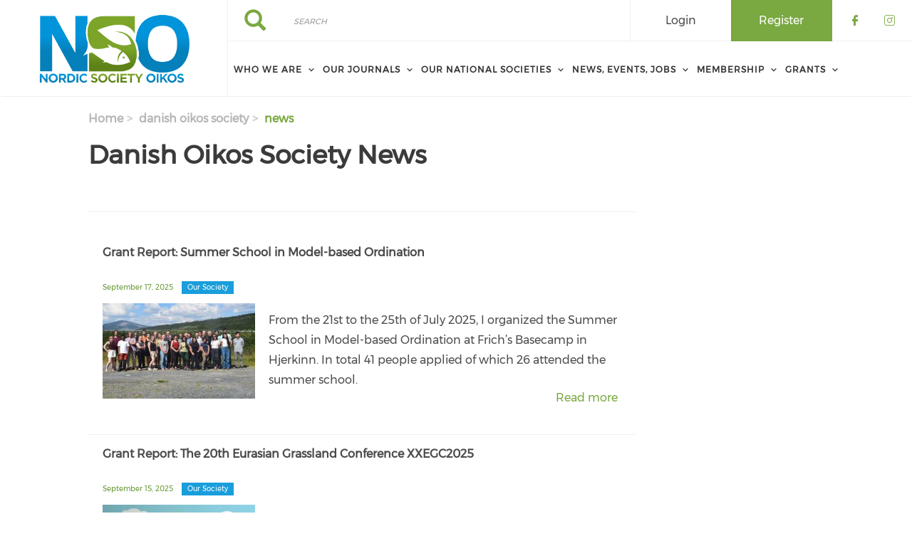

--- FILE ---
content_type: text/html; charset=UTF-8
request_url: https://nordicsocietyoikos.org/danish-oikos-society/news
body_size: 61017
content:
<!DOCTYPE html><html lang="en" dir="ltr" prefix="content: http://purl.org/rss/1.0/modules/content/ dc: http://purl.org/dc/terms/ foaf: http://xmlns.com/foaf/0.1/ og: http://ogp.me/ns# rdfs: http://www.w3.org/2000/01/rdf-schema# schema: http://schema.org/ sioc: http://rdfs.org/sioc/ns# sioct: http://rdfs.org/sioc/types# skos: http://www.w3.org/2004/02/skos/core# xsd: http://www.w3.org/2001/XMLSchema# "><head><meta charset="utf-8" /><script async src="https://www.googletagmanager.com/gtag/js?id=UA-179163867-1"></script><script>window.dataLayer = window.dataLayer || [];function gtag(){dataLayer.push(arguments)};gtag("js", new Date());gtag("set", "developer_id.dMDhkMT", true);gtag("config", "UA-179163867-1", {"groups":"default","anonymize_ip":true,"page_placeholder":"PLACEHOLDER_page_path","allow_ad_personalization_signals":false});</script><link rel="canonical" href="https://nordicsocietyoikos.org/danish-oikos-society/news" /><meta name="Generator" content="Drupal 10 (https://www.drupal.org)" /><meta name="MobileOptimized" content="width" /><meta name="HandheldFriendly" content="true" /><meta name="viewport" content="width=device-width, initial-scale=1.0" /><link rel="stylesheet" href="/sites/default/files/fontyourface/local_fonts/montserrat/font.css" media="all" /><link rel="stylesheet" href="/sites/default/files/fontyourface/local_fonts/eventbank_v1_2/font.css" media="all" /><link rel="stylesheet" href="/sites/default/files/fontyourface/local_fonts/eventbank_v1_21/font.css" media="all" /><link rel="stylesheet" href="/sites/default/files/fontyourface/local_fonts/eventbank_v1_22/font.css" media="all" /><link rel="stylesheet" href="/sites/default/files/fontyourface/local_fonts/eventbank_v1_23/font.css" media="all" /><link rel="stylesheet" href="/sites/default/files/fontyourface/local_fonts/eventbank_v1_24/font.css" media="all" /><link rel="icon" href="/sites/default/files/nso_favi_gjg_icon.ico" type="image/vnd.microsoft.icon" /><script>window.a2a_config=window.a2a_config||{};a2a_config.callbacks=[];a2a_config.overlays=[];a2a_config.templates={};</script><title>Danish Oikos Society News | Nordic Society Oikos</title><link rel="stylesheet" media="all" href="/sites/default/files/css/css_oGXZW9vyoT2PhbTFSn0El9o3bxJZ3WxXiJ-nFsn6EgM.css?delta=0&amp;language=en&amp;theme=EventBank&amp;include=eJw9jVEOwiAMQC-E9A4mnmMpUjYco0tbhuz0Ro3-vLyv924HVbtiXWEuHLBc1EbJdXYYozHWAT_xSbiaCwXPAQGVXGA2NcEdkuBGnWV1dxaCKG3H4vGBT6dtJ0lZF_jb9H7Q1Jds5HSo0fYNHpm6wod-49gKvQBVez5Q" /><link rel="stylesheet" media="all" href="/sites/default/files/css/css_7faoLVn3j_m6qvOlMfTZwvVITpiwL2rFTi6ZH9H7tEE.css?delta=1&amp;language=en&amp;theme=EventBank&amp;include=eJw9jVEOwiAMQC-E9A4mnmMpUjYco0tbhuz0Ro3-vLyv924HVbtiXWEuHLBc1EbJdXYYozHWAT_xSbiaCwXPAQGVXGA2NcEdkuBGnWV1dxaCKG3H4vGBT6dtJ0lZF_jb9H7Q1Jds5HSo0fYNHpm6wod-49gKvQBVez5Q" /><link rel="stylesheet" media="all" href="/sites/default/files/css/css_WKB4ewTAzsl2QVidb5d5yhpQyjBXAC_Qk_JFTcx4PaQ.css?delta=2&amp;language=en&amp;theme=EventBank&amp;include=eJw9jVEOwiAMQC-E9A4mnmMpUjYco0tbhuz0Ro3-vLyv924HVbtiXWEuHLBc1EbJdXYYozHWAT_xSbiaCwXPAQGVXGA2NcEdkuBGnWV1dxaCKG3H4vGBT6dtJ0lZF_jb9H7Q1Jds5HSo0fYNHpm6wod-49gKvQBVez5Q" /><link rel="stylesheet" media="all" href="//cdn.jsdelivr.net/npm/entreprise7pro-bootstrap@3.4.8/dist/css/bootstrap.min.css" integrity="sha256-zL9fLm9PT7/fK/vb1O9aIIAdm/+bGtxmUm/M1NPTU7Y=" crossorigin="anonymous" /><link rel="stylesheet" media="all" href="//cdn.jsdelivr.net/npm/@unicorn-fail/drupal-bootstrap-styles@0.0.2/dist/3.1.1/7.x-3.x/drupal-bootstrap.min.css" integrity="sha512-nrwoY8z0/iCnnY9J1g189dfuRMCdI5JBwgvzKvwXC4dZ+145UNBUs+VdeG/TUuYRqlQbMlL4l8U3yT7pVss9Rg==" crossorigin="anonymous" /><link rel="stylesheet" media="all" href="//cdn.jsdelivr.net/npm/@unicorn-fail/drupal-bootstrap-styles@0.0.2/dist/3.1.1/8.x-3.x/drupal-bootstrap.min.css" integrity="sha512-jM5OBHt8tKkl65deNLp2dhFMAwoqHBIbzSW0WiRRwJfHzGoxAFuCowGd9hYi1vU8ce5xpa5IGmZBJujm/7rVtw==" crossorigin="anonymous" /><link rel="stylesheet" media="all" href="//cdn.jsdelivr.net/npm/@unicorn-fail/drupal-bootstrap-styles@0.0.2/dist/3.2.0/7.x-3.x/drupal-bootstrap.min.css" integrity="sha512-U2uRfTiJxR2skZ8hIFUv5y6dOBd9s8xW+YtYScDkVzHEen0kU0G9mH8F2W27r6kWdHc0EKYGY3JTT3C4pEN+/g==" crossorigin="anonymous" /><link rel="stylesheet" media="all" href="//cdn.jsdelivr.net/npm/@unicorn-fail/drupal-bootstrap-styles@0.0.2/dist/3.2.0/8.x-3.x/drupal-bootstrap.min.css" integrity="sha512-JXQ3Lp7Oc2/VyHbK4DKvRSwk2MVBTb6tV5Zv/3d7UIJKlNEGT1yws9vwOVUkpsTY0o8zcbCLPpCBG2NrZMBJyQ==" crossorigin="anonymous" /><link rel="stylesheet" media="all" href="//cdn.jsdelivr.net/npm/@unicorn-fail/drupal-bootstrap-styles@0.0.2/dist/3.3.1/7.x-3.x/drupal-bootstrap.min.css" integrity="sha512-ZbcpXUXjMO/AFuX8V7yWatyCWP4A4HMfXirwInFWwcxibyAu7jHhwgEA1jO4Xt/UACKU29cG5MxhF/i8SpfiWA==" crossorigin="anonymous" /><link rel="stylesheet" media="all" href="//cdn.jsdelivr.net/npm/@unicorn-fail/drupal-bootstrap-styles@0.0.2/dist/3.3.1/8.x-3.x/drupal-bootstrap.min.css" integrity="sha512-kTMXGtKrWAdF2+qSCfCTa16wLEVDAAopNlklx4qPXPMamBQOFGHXz0HDwz1bGhstsi17f2SYVNaYVRHWYeg3RQ==" crossorigin="anonymous" /><link rel="stylesheet" media="all" href="//cdn.jsdelivr.net/npm/@unicorn-fail/drupal-bootstrap-styles@0.0.2/dist/3.4.0/8.x-3.x/drupal-bootstrap.min.css" integrity="sha512-tGFFYdzcicBwsd5EPO92iUIytu9UkQR3tLMbORL9sfi/WswiHkA1O3ri9yHW+5dXk18Rd+pluMeDBrPKSwNCvw==" crossorigin="anonymous" /><link rel="stylesheet" media="all" href="/sites/default/files/css/css_BNClqo5VkAEyYO_K6S3O9AaxA0QRgCw-AKXV9rJGNtE.css?delta=11&amp;language=en&amp;theme=EventBank&amp;include=eJw9jVEOwiAMQC-E9A4mnmMpUjYco0tbhuz0Ro3-vLyv924HVbtiXWEuHLBc1EbJdXYYozHWAT_xSbiaCwXPAQGVXGA2NcEdkuBGnWV1dxaCKG3H4vGBT6dtJ0lZF_jb9H7Q1Jds5HSo0fYNHpm6wod-49gKvQBVez5Q" /></head><body class="fontyourface page-node-413 body-class path-node page-node-type-page has-glyphicons context-danish-oikos-society-news route-entity-node-canonical"><div class="ajax-overlay"><div id="loading"></div></div> <a href="#main-content" class="visually-hidden focusable skip-link"> Skip to main content </a><div class="dialog-off-canvas-main-canvas" data-off-canvas-main-canvas> <header class="navbar navbar-default container" id="navbar" role="banner"><div class="navbar-header"><div class="region region-navigation"> <section id="block-headerleft" class="col-xs-3 mobile-hide group-header-left block block-blockgroup block-block-groupheader-left clearfix"> <a class="logo navbar-btn pull-left" href="/" title="Home" rel="home"> <img src="/sites/default/files/nordic_society_oikos_utan_bringing-min.png" alt="Home" /> </a> </section><section id="block-headerright" class="col-xs-9 mobile-hide group-header-right block block-blockgroup block-block-groupheader-right clearfix"> <section id="block-headerrighttop" class="col-xs-12 group-header-right-top block block-blockgroup block-block-groupheader-right-top clearfix"><div class="search-block-form col-xs-5 search-block-header block block-search block-search-form-block" data-drupal-selector="search-block-form" id="block-searchform" role="search"><form action="/search/node" method="get" id="search-block-form" accept-charset="UTF-8"><div class="form-item js-form-item form-type-search js-form-type-search form-item-keys js-form-item-keys form-no-label form-group"> <label for="edit-keys" class="control-label sr-only">Search</label><div class="input-group"><input title="" data-toggle="" data-original-title="" data-drupal-selector="edit-keys" class="form-search form-control" placeholder="Search" type="search" id="edit-keys" name="keys" value="" size="15" maxlength="128" /><span class="input-group-btn"><button type="submit" value="Search" class="button js-form-submit form-submit btn-primary btn icon-only"><span class="sr-only">Search</span><span class="icon glyphicon glyphicon-search" aria-hidden="true"></span></button></span></div><div id="edit-keys--description" class="description help-block"> Enter the terms you wish to search for.</div></div><div class="form-actions form-group js-form-wrapper form-wrapper" data-drupal-selector="edit-actions" id="edit-actions"></div></form></div><section id="block-socialfollow" class="col-xs-3 header-login-register-follow header-social-follow block block-eventbank-social block-social-follow-block clearfix"><div class="icon-social-header"><div class="social-header-follow button-social-media"> <a href="https://www.facebook.com/NordicOikos/" target="_blank"> <span class="f-icon facebook-icon icon-social-media" alt="Check our social media on facebook"></span> <span class="visually-hidden">Check our social media on facebook</span> </a></div><div class="social-header-follow button-social-media"> <a href="https://www.instagram.com/nordicoikos/" target="_blank"> <span class="f-icon instagram-icon icon-social-media" alt="Check our social media on instagram"></span> <span class="visually-hidden">Check our social media on instagram</span> </a></div></div> </section><section id="block-eventbankregister" class="col-xs-2 header-login-register-follow header-eventbank-register block block-eventbank-api block-eventbank-register-block clearfix"><div class="field field--name-body field--type-text-with-summary field--label-hidden field--item"><p> <a target="_blank" href="/become-member"> Register </a></p></div> </section><section id="block-eventbanklogin" class="col-xs-2 header-login-register-follow header-eventbank-login block block-eventbank-api block-eventbank-login-block clearfix"> <a class="popup-modal user-login-button" href="/user/login#region-content"><div class="field field--name-body field--type-text-with-summary field--label-hidden field--item"><p> Login</p></div> </a> </section> </section><section id="block-mainnavigation" class="col-xs-12 main-navigation block block-superfish block-superfishmain clearfix"><ul id="superfish-main" class="menu sf-menu sf-main sf-navbar sf-style-white" role="menu" aria-label="Menu"><li id="main-menu-link-contenta9c306a3-c131-4778-a1c9-71fd57d7a3c8" class="sf-depth-1 menuparent sf-first" role="none"> <a href="/who-we-are" class="sf-depth-1 menuparent" role="menuitem" aria-haspopup="true" aria-expanded="false">Who We Are</a><ul role="menu"><li id="main-menu-link-content289c190f-02a6-4931-a117-68244663329e" class="sf-depth-2 sf-no-children sf-first" role="none"> <a href="/about-nso" class="sf-depth-2" role="menuitem">About NSO</a></li><li id="main-menu-link-content4a8cda67-5d1a-496a-aee9-ca38b6593aaa" class="sf-depth-2 sf-no-children" role="none"> <a href="/code-conduct-and-diversity-statement" class="sf-depth-2" role="menuitem">Code of Conduct and Diversity Statement</a></li><li id="main-menu-link-content34daa2db-e2e8-4fe1-8b76-7b50bf3a4745" class="sf-depth-2 sf-no-children" role="none"> <a href="/about-us/our-team" class="sf-depth-2" role="menuitem">Our team</a></li><li id="main-menu-link-content92182c9b-1803-47c7-8e4a-29175557c053" class="sf-depth-2 sf-no-children" role="none"> <a href="/oikos-editorial-office" class="sf-depth-2" role="menuitem">Oikos Editorial Office</a></li><li id="main-menu-link-contented20a88e-5d5f-4380-910e-fe90ffe7f2b4" class="sf-depth-2 sf-no-children" role="none"> <a href="/about-us/governance" class="sf-depth-2" role="menuitem">Governance</a></li><li id="main-menu-link-contenta0013c7e-10ac-4d90-ba51-06f811799bac" class="sf-depth-2 sf-no-children" role="none"> <a href="/contact" class="sf-depth-2" role="menuitem">Contact</a></li></ul></li><li id="main-menu-link-contentab9a3f24-e597-405b-833a-007f4e61ede9" class="sf-depth-1 menuparent" role="none"> <a href="/publications" class="sf-depth-1 menuparent" role="menuitem" aria-haspopup="true" aria-expanded="false">Our Journals</a><ul role="menu"><li id="main-menu-link-contentaaccd20e-3eb0-4aeb-839d-e64c4db56c21" class="sf-depth-2 sf-no-children sf-first" role="none"> <a href="/publications#Oikos" class="sf-depth-2" role="menuitem">Oikos</a></li><li id="main-menu-link-contentab652c62-c5ec-4a9c-a3f7-10a228073c04" class="sf-depth-2 sf-no-children" role="none"> <a href="/publications#Ecography" class="sf-depth-2" role="menuitem">Ecography</a></li><li id="main-menu-link-content35085d3f-a3d4-4a70-a2bc-14bee49ef742" class="sf-depth-2 sf-no-children" role="none"> <a href="/publications#Journal of Avian Biology" class="sf-depth-2" role="menuitem">Journal of Avian Biology</a></li><li id="main-menu-link-contente6d03803-42a0-466c-870f-e7b35a1fdf09" class="sf-depth-2 sf-no-children" role="none"> <a href="/publications#Nordic Journal of Botany" class="sf-depth-2" role="menuitem">Nordic Journal of Botany</a></li><li id="main-menu-link-content662528fa-ad8e-44cb-939e-d92575d017db" class="sf-depth-2 sf-no-children sf-last" role="none"> <a href="/publications#Ecological Bulletins" class="sf-depth-2" role="menuitem">Wildlife Biology</a></li></ul></li><li id="main-menu-link-contente83b89f7-fbc8-4635-b463-f04ad09dc820" class="sf-depth-1 menuparent" role="none"> <a href="/national-societies" class="sf-depth-1 menuparent" role="menuitem" aria-haspopup="true" aria-expanded="false">Our National Societies</a><ul role="menu"><li id="main-menu-link-content151a7329-710d-4ce2-8db3-cec43d64a2cd" class="sf-depth-2 sf-no-children sf-first" role="none"> <a href="/national-societies/oikos-denmark" class="sf-depth-2" role="menuitem">Oikos Denmark</a></li><li id="main-menu-link-content2ab18408-23d9-4f58-b0f9-51ef1612f5f2" class="sf-depth-2 sf-no-children" role="none"> <a href="/national-societies/oikos-finland" class="sf-depth-2" role="menuitem">Oikos Finland</a></li><li id="main-menu-link-content774549e4-95f6-478c-85ce-d9797340a8cc" class="sf-depth-2 sf-no-children" role="none"> <a href="/national-societies/icelandic-ecological-society" class="sf-depth-2" role="menuitem">Icelandic Ecological Society</a></li><li id="main-menu-link-contentcd7e9cdf-40f1-43c4-a1c8-8bcff2d74b69" class="sf-depth-2 sf-no-children" role="none"> <a href="/national-societies/norwegian-ecological-society" class="sf-depth-2" role="menuitem">Norwegian Ecological Society</a></li><li id="main-menu-link-content1914060e-44f0-4015-9aa0-6d98411a113c" class="sf-depth-2 sf-no-children sf-last" role="none"> <a href="/national-societies/swedish-oikos-society" class="sf-depth-2" role="menuitem">Swedish Oikos Society</a></li></ul></li><li id="main-menu-link-content7ce5f93d-7471-4449-a183-fb687fa0dd83" class="sf-depth-1 menuparent" role="none"> <a href="/news-events-jobs" class="sf-depth-1 menuparent" role="menuitem" aria-haspopup="true" aria-expanded="false">News, Events, Jobs</a><ul role="menu"><li id="main-menu-link-contentcd17e3b2-c75f-41de-a054-e7c7736f0e55" class="sf-depth-2 sf-no-children sf-first" role="none"> <a href="/news" class="sf-depth-2" role="menuitem">News</a></li><li id="main-menu-link-content1f95291f-33c3-42c4-9e89-47f7d863cbc8" class="sf-depth-2 sf-no-children" role="none"> <a href="/events" class="sf-depth-2" role="menuitem">Events</a></li><li id="main-menu-link-contentbfd1371e-5622-4067-8904-2254288b203a" class="sf-depth-2 sf-no-children" role="none"> <a href="/conferences" class="sf-depth-2" role="menuitem">Conferences</a></li><li id="main-views-viewviewsjobspage-1" class="sf-depth-2 sf-no-children" role="none"> <a href="/jobs" class="sf-depth-2" role="menuitem">Jobs</a></li><li id="main-menu-link-content47bf2b77-473d-4a51-9cc7-a8979de03a90" class="sf-depth-2 sf-no-children sf-last" role="none"> <a href="/where-meet-us" class="sf-depth-2" role="menuitem">Where To Meet Us</a></li></ul></li><li id="main-menu-link-content10a618cb-b8b0-42d9-943f-3dd9166d89db" class="sf-depth-1 menuparent" role="none"> <a href="/membership" class="sf-depth-1 menuparent" role="menuitem" aria-haspopup="true" aria-expanded="false">Membership</a><ul role="menu"><li id="main-menu-link-content66a732de-ec28-49ee-9205-fe61cf6d0ec5" class="sf-depth-2 sf-no-children sf-first" role="none"> <a href="/become-member" class="sf-depth-2" role="menuitem">Join Us</a></li><li id="main-menu-link-content859dcafc-503a-4dca-a9ba-54d1e5e1b12e" class="sf-depth-2 sf-no-children" role="none"> <a href="/membership-benefits" class="sf-depth-2" role="menuitem">Membership Benefits</a></li><li id="main-menu-link-contente45b991a-0ce3-49c6-8bea-6f7d66d35070" class="sf-depth-2 sf-no-children" role="none"> <a href="/membership-directory/individual" class="sf-depth-2" role="menuitem">Member Directory</a></li><li id="main-menu-link-content3eff2e53-658f-4029-9f3e-09c785b19613" class="sf-depth-2 sf-no-children sf-last" role="none"> <a href="https://nordicsocietyoikos.glueup.com/my/home/" class="sf-depth-2 sf-external" role="menuitem" target="_blank">Member Portal</a></li></ul></li><li id="main-menu-link-contentf5caa3b4-11ff-4c44-b498-367786fa52b9" class="sf-depth-1 menuparent" role="none"> <a href="/grants" class="sf-depth-1 menuparent" role="menuitem" aria-haspopup="true" aria-expanded="false">Grants</a><ul role="menu"><li id="main-menu-link-contenta26bb93e-e98f-4137-b9d0-abf60fe5e3ad" class="sf-depth-2 sf-no-children sf-first sf-last" role="none"> <a href="/past-grantees" class="sf-depth-2" role="menuitem">Past grantees</a></li></ul></li></ul> </section> </section><section id="block-mobileheadertop" class="col-xs-12 mobile-display mobile-header-top block block-blockgroup block-block-groupmobile-header-top clearfix"> <section id="block-socialfollow-2" class="col-xs-6 header-login-register-follow-mobile social-follow-mobile block block-eventbank-social block-social-follow-block clearfix"><div class="icon-social-header"><div class="social-header-follow button-social-media"> <a href="https://www.facebook.com/NordicOikos/" target="_blank"> <span class="f-icon facebook-icon icon-social-media" alt="Check our social media on facebook"></span> <span class="visually-hidden">Check our social media on facebook</span> </a></div><div class="social-header-follow button-social-media"> <a href="https://www.instagram.com/nordicoikos/" target="_blank"> <span class="f-icon instagram-icon icon-social-media" alt="Check our social media on instagram"></span> <span class="visually-hidden">Check our social media on instagram</span> </a></div></div> </section><section id="block-eventbanklogin-2" class="col-xs-3 header-login-register-follow-mobile eventbank-login-mobile block block-eventbank-api block-eventbank-login-block clearfix"> <a class="popup-modal user-login-button" href="/user/login#region-content"><div class="field field--name-body field--type-text-with-summary field--label-hidden field--item"><p> Login</p></div> </a> </section><section id="block-eventbankregister-2" class="col-xs-3 header-login-register-follow-mobile eventbank-register-mobile block block-eventbank-api block-eventbank-register-block clearfix"><div class="field field--name-body field--type-text-with-summary field--label-hidden field--item"><p> <a target="_blank" href="/become-member"> Register </a></p></div> </section> </section><section id="block-mobileheaderbottom" class="col-xs-12 mobile-display mobile-header-bottom block block-blockgroup block-block-groupmobile-header-bottom clearfix"> <a class="logo navbar-btn pull-left" href="/" title="Home" rel="home"> <img src="/sites/default/files/nordic_society_oikos_utan_bringing-min.png" alt="Home" /> </a> <section id="block-mobilemenu" class="col-xs-6 block block-eventbank-api block-mobile-menu clearfix"><div class="mobile-header-menu"> <span class="mobile-header-menu-link f-icon mobile-menu-icon"></span><div class="mobile-block-menu"> <span class="f-icon close-icon"></span> <section id="block-mainnavigation-2" class="main-navigation-mobile block block-superfish block-superfishmain clearfix"><ul id="superfish-main--2" class="menu sf-menu sf-main sf-vertical sf-style-none" role="menu" aria-label="Menu"><li id="main-menu-link-contenta9c306a3-c131-4778-a1c9-71fd57d7a3c8--2" class="sf-depth-1 menuparent sf-first" role="none"> <a href="/who-we-are" class="sf-depth-1 menuparent" role="menuitem" aria-haspopup="true" aria-expanded="false">Who We Are</a><ul role="menu"><li id="main-menu-link-content289c190f-02a6-4931-a117-68244663329e--2" class="sf-depth-2 sf-no-children sf-first" role="none"> <a href="/about-nso" class="sf-depth-2" role="menuitem">About NSO</a></li><li id="main-menu-link-content4a8cda67-5d1a-496a-aee9-ca38b6593aaa--2" class="sf-depth-2 sf-no-children" role="none"> <a href="/code-conduct-and-diversity-statement" class="sf-depth-2" role="menuitem">Code of Conduct and Diversity Statement</a></li><li id="main-menu-link-content34daa2db-e2e8-4fe1-8b76-7b50bf3a4745--2" class="sf-depth-2 sf-no-children" role="none"> <a href="/about-us/our-team" class="sf-depth-2" role="menuitem">Our team</a></li><li id="main-menu-link-content92182c9b-1803-47c7-8e4a-29175557c053--2" class="sf-depth-2 sf-no-children" role="none"> <a href="/oikos-editorial-office" class="sf-depth-2" role="menuitem">Oikos Editorial Office</a></li><li id="main-menu-link-contented20a88e-5d5f-4380-910e-fe90ffe7f2b4--2" class="sf-depth-2 sf-no-children" role="none"> <a href="/about-us/governance" class="sf-depth-2" role="menuitem">Governance</a></li><li id="main-menu-link-contenta0013c7e-10ac-4d90-ba51-06f811799bac--2" class="sf-depth-2 sf-no-children" role="none"> <a href="/contact" class="sf-depth-2" role="menuitem">Contact</a></li></ul></li><li id="main-menu-link-contentab9a3f24-e597-405b-833a-007f4e61ede9--2" class="sf-depth-1 menuparent" role="none"> <a href="/publications" class="sf-depth-1 menuparent" role="menuitem" aria-haspopup="true" aria-expanded="false">Our Journals</a><ul role="menu"><li id="main-menu-link-contentaaccd20e-3eb0-4aeb-839d-e64c4db56c21--2" class="sf-depth-2 sf-no-children sf-first" role="none"> <a href="/publications#Oikos" class="sf-depth-2" role="menuitem">Oikos</a></li><li id="main-menu-link-contentab652c62-c5ec-4a9c-a3f7-10a228073c04--2" class="sf-depth-2 sf-no-children" role="none"> <a href="/publications#Ecography" class="sf-depth-2" role="menuitem">Ecography</a></li><li id="main-menu-link-content35085d3f-a3d4-4a70-a2bc-14bee49ef742--2" class="sf-depth-2 sf-no-children" role="none"> <a href="/publications#Journal of Avian Biology" class="sf-depth-2" role="menuitem">Journal of Avian Biology</a></li><li id="main-menu-link-contente6d03803-42a0-466c-870f-e7b35a1fdf09--2" class="sf-depth-2 sf-no-children" role="none"> <a href="/publications#Nordic Journal of Botany" class="sf-depth-2" role="menuitem">Nordic Journal of Botany</a></li><li id="main-menu-link-content662528fa-ad8e-44cb-939e-d92575d017db--2" class="sf-depth-2 sf-no-children sf-last" role="none"> <a href="/publications#Ecological Bulletins" class="sf-depth-2" role="menuitem">Wildlife Biology</a></li></ul></li><li id="main-menu-link-contente83b89f7-fbc8-4635-b463-f04ad09dc820--2" class="sf-depth-1 menuparent" role="none"> <a href="/national-societies" class="sf-depth-1 menuparent" role="menuitem" aria-haspopup="true" aria-expanded="false">Our National Societies</a><ul role="menu"><li id="main-menu-link-content151a7329-710d-4ce2-8db3-cec43d64a2cd--2" class="sf-depth-2 sf-no-children sf-first" role="none"> <a href="/national-societies/oikos-denmark" class="sf-depth-2" role="menuitem">Oikos Denmark</a></li><li id="main-menu-link-content2ab18408-23d9-4f58-b0f9-51ef1612f5f2--2" class="sf-depth-2 sf-no-children" role="none"> <a href="/national-societies/oikos-finland" class="sf-depth-2" role="menuitem">Oikos Finland</a></li><li id="main-menu-link-content774549e4-95f6-478c-85ce-d9797340a8cc--2" class="sf-depth-2 sf-no-children" role="none"> <a href="/national-societies/icelandic-ecological-society" class="sf-depth-2" role="menuitem">Icelandic Ecological Society</a></li><li id="main-menu-link-contentcd7e9cdf-40f1-43c4-a1c8-8bcff2d74b69--2" class="sf-depth-2 sf-no-children" role="none"> <a href="/national-societies/norwegian-ecological-society" class="sf-depth-2" role="menuitem">Norwegian Ecological Society</a></li><li id="main-menu-link-content1914060e-44f0-4015-9aa0-6d98411a113c--2" class="sf-depth-2 sf-no-children sf-last" role="none"> <a href="/national-societies/swedish-oikos-society" class="sf-depth-2" role="menuitem">Swedish Oikos Society</a></li></ul></li><li id="main-menu-link-content7ce5f93d-7471-4449-a183-fb687fa0dd83--2" class="sf-depth-1 menuparent" role="none"> <a href="/news-events-jobs" class="sf-depth-1 menuparent" role="menuitem" aria-haspopup="true" aria-expanded="false">News, Events, Jobs</a><ul role="menu"><li id="main-menu-link-contentcd17e3b2-c75f-41de-a054-e7c7736f0e55--2" class="sf-depth-2 sf-no-children sf-first" role="none"> <a href="/news" class="sf-depth-2" role="menuitem">News</a></li><li id="main-menu-link-content1f95291f-33c3-42c4-9e89-47f7d863cbc8--2" class="sf-depth-2 sf-no-children" role="none"> <a href="/events" class="sf-depth-2" role="menuitem">Events</a></li><li id="main-menu-link-contentbfd1371e-5622-4067-8904-2254288b203a--2" class="sf-depth-2 sf-no-children" role="none"> <a href="/conferences" class="sf-depth-2" role="menuitem">Conferences</a></li><li id="main-views-viewviewsjobspage-1--2" class="sf-depth-2 sf-no-children" role="none"> <a href="/jobs" class="sf-depth-2" role="menuitem">Jobs</a></li><li id="main-menu-link-content47bf2b77-473d-4a51-9cc7-a8979de03a90--2" class="sf-depth-2 sf-no-children sf-last" role="none"> <a href="/where-meet-us" class="sf-depth-2" role="menuitem">Where To Meet Us</a></li></ul></li><li id="main-menu-link-content10a618cb-b8b0-42d9-943f-3dd9166d89db--2" class="sf-depth-1 menuparent" role="none"> <a href="/membership" class="sf-depth-1 menuparent" role="menuitem" aria-haspopup="true" aria-expanded="false">Membership</a><ul role="menu"><li id="main-menu-link-content66a732de-ec28-49ee-9205-fe61cf6d0ec5--2" class="sf-depth-2 sf-no-children sf-first" role="none"> <a href="/become-member" class="sf-depth-2" role="menuitem">Join Us</a></li><li id="main-menu-link-content859dcafc-503a-4dca-a9ba-54d1e5e1b12e--2" class="sf-depth-2 sf-no-children" role="none"> <a href="/membership-benefits" class="sf-depth-2" role="menuitem">Membership Benefits</a></li><li id="main-menu-link-contente45b991a-0ce3-49c6-8bea-6f7d66d35070--2" class="sf-depth-2 sf-no-children" role="none"> <a href="/membership-directory/individual" class="sf-depth-2" role="menuitem">Member Directory</a></li><li id="main-menu-link-content3eff2e53-658f-4029-9f3e-09c785b19613--2" class="sf-depth-2 sf-no-children sf-last" role="none"> <a href="https://nordicsocietyoikos.glueup.com/my/home/" class="sf-depth-2 sf-external" role="menuitem" target="_blank">Member Portal</a></li></ul></li><li id="main-menu-link-contentf5caa3b4-11ff-4c44-b498-367786fa52b9--2" class="sf-depth-1 menuparent" role="none"> <a href="/grants" class="sf-depth-1 menuparent" role="menuitem" aria-haspopup="true" aria-expanded="false">Grants</a><ul role="menu"><li id="main-menu-link-contenta26bb93e-e98f-4137-b9d0-abf60fe5e3ad--2" class="sf-depth-2 sf-no-children sf-first sf-last" role="none"> <a href="/past-grantees" class="sf-depth-2" role="menuitem">Past grantees</a></li></ul></li></ul> </section><div class="social-block-menu-container"><div class="social-block-menu"><div class="social-menu-follow button-social-media"> <a href="https://www.facebook.com/NordicOikos/" target="_blank"> <span class="f-icon facebook-icon icon-social-media"></span> </a></div><div class="social-menu-follow button-social-media"> <a href="https://www.instagram.com/nordicoikos/" target="_blank"> <span class="f-icon instagram-icon icon-social-media"></span> </a></div></div></div></div></div> </section><section id="block-mainnavigation-2" class="main-navigation-mobile block block-superfish block-superfishmain clearfix"><ul id="superfish-main--2" class="menu sf-menu sf-main sf-vertical sf-style-none" role="menu" aria-label="Menu"><li id="main-menu-link-contenta9c306a3-c131-4778-a1c9-71fd57d7a3c8--2" class="sf-depth-1 menuparent sf-first" role="none"> <a href="/who-we-are" class="sf-depth-1 menuparent" role="menuitem" aria-haspopup="true" aria-expanded="false">Who We Are</a><ul role="menu"><li id="main-menu-link-content289c190f-02a6-4931-a117-68244663329e--2" class="sf-depth-2 sf-no-children sf-first" role="none"> <a href="/about-nso" class="sf-depth-2" role="menuitem">About NSO</a></li><li id="main-menu-link-content4a8cda67-5d1a-496a-aee9-ca38b6593aaa--2" class="sf-depth-2 sf-no-children" role="none"> <a href="/code-conduct-and-diversity-statement" class="sf-depth-2" role="menuitem">Code of Conduct and Diversity Statement</a></li><li id="main-menu-link-content34daa2db-e2e8-4fe1-8b76-7b50bf3a4745--2" class="sf-depth-2 sf-no-children" role="none"> <a href="/about-us/our-team" class="sf-depth-2" role="menuitem">Our team</a></li><li id="main-menu-link-content92182c9b-1803-47c7-8e4a-29175557c053--2" class="sf-depth-2 sf-no-children" role="none"> <a href="/oikos-editorial-office" class="sf-depth-2" role="menuitem">Oikos Editorial Office</a></li><li id="main-menu-link-contented20a88e-5d5f-4380-910e-fe90ffe7f2b4--2" class="sf-depth-2 sf-no-children" role="none"> <a href="/about-us/governance" class="sf-depth-2" role="menuitem">Governance</a></li><li id="main-menu-link-contenta0013c7e-10ac-4d90-ba51-06f811799bac--2" class="sf-depth-2 sf-no-children" role="none"> <a href="/contact" class="sf-depth-2" role="menuitem">Contact</a></li></ul></li><li id="main-menu-link-contentab9a3f24-e597-405b-833a-007f4e61ede9--2" class="sf-depth-1 menuparent" role="none"> <a href="/publications" class="sf-depth-1 menuparent" role="menuitem" aria-haspopup="true" aria-expanded="false">Our Journals</a><ul role="menu"><li id="main-menu-link-contentaaccd20e-3eb0-4aeb-839d-e64c4db56c21--2" class="sf-depth-2 sf-no-children sf-first" role="none"> <a href="/publications#Oikos" class="sf-depth-2" role="menuitem">Oikos</a></li><li id="main-menu-link-contentab652c62-c5ec-4a9c-a3f7-10a228073c04--2" class="sf-depth-2 sf-no-children" role="none"> <a href="/publications#Ecography" class="sf-depth-2" role="menuitem">Ecography</a></li><li id="main-menu-link-content35085d3f-a3d4-4a70-a2bc-14bee49ef742--2" class="sf-depth-2 sf-no-children" role="none"> <a href="/publications#Journal of Avian Biology" class="sf-depth-2" role="menuitem">Journal of Avian Biology</a></li><li id="main-menu-link-contente6d03803-42a0-466c-870f-e7b35a1fdf09--2" class="sf-depth-2 sf-no-children" role="none"> <a href="/publications#Nordic Journal of Botany" class="sf-depth-2" role="menuitem">Nordic Journal of Botany</a></li><li id="main-menu-link-content662528fa-ad8e-44cb-939e-d92575d017db--2" class="sf-depth-2 sf-no-children sf-last" role="none"> <a href="/publications#Ecological Bulletins" class="sf-depth-2" role="menuitem">Wildlife Biology</a></li></ul></li><li id="main-menu-link-contente83b89f7-fbc8-4635-b463-f04ad09dc820--2" class="sf-depth-1 menuparent" role="none"> <a href="/national-societies" class="sf-depth-1 menuparent" role="menuitem" aria-haspopup="true" aria-expanded="false">Our National Societies</a><ul role="menu"><li id="main-menu-link-content151a7329-710d-4ce2-8db3-cec43d64a2cd--2" class="sf-depth-2 sf-no-children sf-first" role="none"> <a href="/national-societies/oikos-denmark" class="sf-depth-2" role="menuitem">Oikos Denmark</a></li><li id="main-menu-link-content2ab18408-23d9-4f58-b0f9-51ef1612f5f2--2" class="sf-depth-2 sf-no-children" role="none"> <a href="/national-societies/oikos-finland" class="sf-depth-2" role="menuitem">Oikos Finland</a></li><li id="main-menu-link-content774549e4-95f6-478c-85ce-d9797340a8cc--2" class="sf-depth-2 sf-no-children" role="none"> <a href="/national-societies/icelandic-ecological-society" class="sf-depth-2" role="menuitem">Icelandic Ecological Society</a></li><li id="main-menu-link-contentcd7e9cdf-40f1-43c4-a1c8-8bcff2d74b69--2" class="sf-depth-2 sf-no-children" role="none"> <a href="/national-societies/norwegian-ecological-society" class="sf-depth-2" role="menuitem">Norwegian Ecological Society</a></li><li id="main-menu-link-content1914060e-44f0-4015-9aa0-6d98411a113c--2" class="sf-depth-2 sf-no-children sf-last" role="none"> <a href="/national-societies/swedish-oikos-society" class="sf-depth-2" role="menuitem">Swedish Oikos Society</a></li></ul></li><li id="main-menu-link-content7ce5f93d-7471-4449-a183-fb687fa0dd83--2" class="sf-depth-1 menuparent" role="none"> <a href="/news-events-jobs" class="sf-depth-1 menuparent" role="menuitem" aria-haspopup="true" aria-expanded="false">News, Events, Jobs</a><ul role="menu"><li id="main-menu-link-contentcd17e3b2-c75f-41de-a054-e7c7736f0e55--2" class="sf-depth-2 sf-no-children sf-first" role="none"> <a href="/news" class="sf-depth-2" role="menuitem">News</a></li><li id="main-menu-link-content1f95291f-33c3-42c4-9e89-47f7d863cbc8--2" class="sf-depth-2 sf-no-children" role="none"> <a href="/events" class="sf-depth-2" role="menuitem">Events</a></li><li id="main-menu-link-contentbfd1371e-5622-4067-8904-2254288b203a--2" class="sf-depth-2 sf-no-children" role="none"> <a href="/conferences" class="sf-depth-2" role="menuitem">Conferences</a></li><li id="main-views-viewviewsjobspage-1--2" class="sf-depth-2 sf-no-children" role="none"> <a href="/jobs" class="sf-depth-2" role="menuitem">Jobs</a></li><li id="main-menu-link-content47bf2b77-473d-4a51-9cc7-a8979de03a90--2" class="sf-depth-2 sf-no-children sf-last" role="none"> <a href="/where-meet-us" class="sf-depth-2" role="menuitem">Where To Meet Us</a></li></ul></li><li id="main-menu-link-content10a618cb-b8b0-42d9-943f-3dd9166d89db--2" class="sf-depth-1 menuparent" role="none"> <a href="/membership" class="sf-depth-1 menuparent" role="menuitem" aria-haspopup="true" aria-expanded="false">Membership</a><ul role="menu"><li id="main-menu-link-content66a732de-ec28-49ee-9205-fe61cf6d0ec5--2" class="sf-depth-2 sf-no-children sf-first" role="none"> <a href="/become-member" class="sf-depth-2" role="menuitem">Join Us</a></li><li id="main-menu-link-content859dcafc-503a-4dca-a9ba-54d1e5e1b12e--2" class="sf-depth-2 sf-no-children" role="none"> <a href="/membership-benefits" class="sf-depth-2" role="menuitem">Membership Benefits</a></li><li id="main-menu-link-contente45b991a-0ce3-49c6-8bea-6f7d66d35070--2" class="sf-depth-2 sf-no-children" role="none"> <a href="/membership-directory/individual" class="sf-depth-2" role="menuitem">Member Directory</a></li><li id="main-menu-link-content3eff2e53-658f-4029-9f3e-09c785b19613--2" class="sf-depth-2 sf-no-children sf-last" role="none"> <a href="https://nordicsocietyoikos.glueup.com/my/home/" class="sf-depth-2 sf-external" role="menuitem" target="_blank">Member Portal</a></li></ul></li><li id="main-menu-link-contentf5caa3b4-11ff-4c44-b498-367786fa52b9--2" class="sf-depth-1 menuparent" role="none"> <a href="/grants" class="sf-depth-1 menuparent" role="menuitem" aria-haspopup="true" aria-expanded="false">Grants</a><ul role="menu"><li id="main-menu-link-contenta26bb93e-e98f-4137-b9d0-abf60fe5e3ad--2" class="sf-depth-2 sf-no-children sf-first sf-last" role="none"> <a href="/past-grantees" class="sf-depth-2" role="menuitem">Past grantees</a></li></ul></li></ul> </section> </section></div></div> </header><div class="full-top-page"><div role="heading"></div></div><div role="main" class="main-container container js-quickedit-main-content"><div class="row"> <section class="col-sm-9"><div class="highlighted"><div class="region region-highlighted"><ol class="breadcrumb"><li > <a href="/">Home</a></li><li > <a href="/national-societies/oikos-denmark">danish oikos society</a></li><li > news</li></ol><div data-drupal-messages-fallback class="hidden"></div></div></div> <a id="main-content"></a><div class="region region-content"><h1 class="page-header"><span property="schema:name">Danish Oikos Society News</span></h1><div data-history-node-id="413" class="node node--type-page node--view-mode-full ds-1col clearfix" typeof="schema:WebPage"><div class="field field--name-node-title field--type-ds field--label-hidden field--item"><h2> Danish Oikos Society News</h2></div></div><section class="views-element-container block block-views block-views-blocksociety-news-listing-block-5 clearfix" id="block-views-block-society-news-listing-block-5"><div class="form-group"><div class="view view-society-news-listing view-id-society_news_listing view-display-id-block_5 js-view-dom-id-ac621f2c6c0cde1c118660cdb4ea85d63a623514cd5dcfea3bd27a625865381a"><div class="view-content"><div data-drupal-views-infinite-scroll-content-wrapper class="views-infinite-scroll-content-wrapper clearfix form-group"><div class="views-row"><div data-history-node-id="1105" class="node node--type-news node--view-mode-teaser ds-1col clearfix"><div class="field field--name-node-title field--type-ds field--label-hidden field--item"><h2> <a href="/news/grant-report-summer-school-model-based-ordination" hreflang="en">Grant Report: Summer School in Model-based Ordination</a></h2></div><div class="col-xs-12 no-padding"><div class="field field--name-node-post-date field--type-ds field--label-hidden field--item">September 17, 2025</div><div class="field field--name-field-topic field--type-entity-reference field--label-hidden field--items"><div class="field--item">Our Society</div></div></div><div class="field field--name-field-thumbnails field--type-image field--label-hidden field--item"> <a href="/news/grant-report-summer-school-model-based-ordination" hreflang="en"><img loading="lazy" src="/sites/default/files/styles/thumbnails_medium/public/2025-09/DSC_0687_resize.JPG?itok=Fian3BUA" width="280" height="175" alt="" typeof="foaf:Image" class="img-responsive" /></a></div><div class="field field--name-field-summary field--type-string-long field--label-hidden field--item"><p>From the 21st to the 25th of July 2025, I organized the Summer School in Model-based Ordination at Frich’s Basecamp in Hjerkinn. In total 41 people applied of which 26 attended the summer school.</p></div><div class="field field--name-node-link field--type-ds field--label-hidden field--item"> <a href="/news/grant-report-summer-school-model-based-ordination" hreflang="en">Read more</a></div></div></div><div class="views-row"><div data-history-node-id="1104" class="node node--type-news node--view-mode-teaser ds-1col clearfix"><div class="field field--name-node-title field--type-ds field--label-hidden field--item"><h2> <a href="/news/grant-report-20th-eurasian-grassland-conference-xxegc2025" hreflang="en">Grant Report: The 20th Eurasian Grassland Conference XXEGC2025</a></h2></div><div class="col-xs-12 no-padding"><div class="field field--name-node-post-date field--type-ds field--label-hidden field--item">September 15, 2025</div><div class="field field--name-field-topic field--type-entity-reference field--label-hidden field--items"><div class="field--item">Our Society</div></div></div><div class="field field--name-field-thumbnails field--type-image field--label-hidden field--item"> <a href="/news/grant-report-20th-eurasian-grassland-conference-xxegc2025" hreflang="en"><img loading="lazy" src="/sites/default/files/styles/thumbnails_medium/public/2025-09/grasslands%20conference%20banner.jpg?itok=uzcf7xDB" width="280" height="175" alt="" typeof="foaf:Image" class="img-responsive" /></a></div><div class="field field--name-field-summary field--type-string-long field--label-hidden field--item"><p>The Eurasian Grassland Conference is an annual event organized by the Eurasian Dry Grassland Group EDGG, with support from the International Association of Vegetation Science IAVS, and this was the twentieth time that such a conference has been held. This year the Nordic Society Oikos was our main sponsor.</p></div><div class="field field--name-node-link field--type-ds field--label-hidden field--item"> <a href="/news/grant-report-20th-eurasian-grassland-conference-xxegc2025" hreflang="en">Read more</a></div></div></div><div class="views-row"><div data-history-node-id="1093" class="node node--type-news node--view-mode-teaser ds-1col clearfix"><div class="field field--name-node-title field--type-ds field--label-hidden field--item"><h2> <a href="/news/grant-report-4th-meeting-protistology-nordics" hreflang="en">Grant report: 4th Meeting for Protistology in the Nordics</a></h2></div><div class="col-xs-12 no-padding"><div class="field field--name-node-post-date field--type-ds field--label-hidden field--item">May 22, 2025</div><div class="field field--name-field-topic field--type-entity-reference field--label-hidden field--items"><div class="field--item">Our Society</div></div></div><div class="field field--name-field-thumbnails field--type-image field--label-hidden field--item"> <a href="/news/grant-report-4th-meeting-protistology-nordics" hreflang="en"><img loading="lazy" src="/sites/default/files/styles/thumbnails_medium/public/2025-05/protistology.png?itok=oZDu0GH4" width="280" height="175" alt="Banner for &quot;Protistology in the Nordics&quot; showing microscopic images of protists" typeof="foaf:Image" class="img-responsive" /></a></div><div class="field field--name-field-summary field--type-string-long field--label-hidden field--item"><p>The 4th meeting for Protistology in the Nordics was held for the first time in Finland on 12-13 May 2025 in Jyväskylä.</p></div><div class="field field--name-node-link field--type-ds field--label-hidden field--item"> <a href="/news/grant-report-4th-meeting-protistology-nordics" hreflang="en">Read more</a></div></div></div><div class="views-row"><div data-history-node-id="860" class="node node--type-news node--view-mode-teaser ds-1col clearfix"><div class="field field--name-node-title field--type-ds field--label-hidden field--item"><h2> <a href="/news/meet-new-director-nso" hreflang="en">Meet the New Director of NSO</a></h2></div><div class="col-xs-12 no-padding"><div class="field field--name-node-post-date field--type-ds field--label-hidden field--item">November 14, 2022</div><div class="field field--name-field-topic field--type-entity-reference field--label-hidden field--items"><div class="field--item">Our Society</div></div></div><div class="field field--name-field-thumbnails field--type-image field--label-hidden field--item"> <a href="/news/meet-new-director-nso" hreflang="en"><img loading="lazy" src="/sites/default/files/styles/thumbnails_medium/public/2022-11/johan-nilsson.png?itok=5O5RWcz_" width="280" height="175" alt="" typeof="foaf:Image" class="img-responsive" /></a></div><div class="field field--name-field-summary field--type-string-long field--label-hidden field--item"><p>The Nordic Society Oikos welcomes Johan Nilsson as the new Executive Director of the NSO office.</p></div><div class="field field--name-node-link field--type-ds field--label-hidden field--item"> <a href="/news/meet-new-director-nso" hreflang="en">Read more</a></div></div></div><div class="views-row"><div data-history-node-id="811" class="node node--type-news node--view-mode-teaser ds-1col clearfix"><div class="field field--name-node-title field--type-ds field--label-hidden field--item"><h2> <a href="/news/adventures-aarhus-nordic-oikos-2022" hreflang="en">Adventures in Aarhus at Nordic Oikos 2022</a></h2></div><div class="col-xs-12 no-padding"><div class="field field--name-node-post-date field--type-ds field--label-hidden field--item">June 22, 2022</div><div class="field field--name-field-topic field--type-entity-reference field--label-hidden field--items"><div class="field--item">Our Society</div></div></div><div class="field field--name-field-thumbnails field--type-image field--label-hidden field--item"> <a href="/news/adventures-aarhus-nordic-oikos-2022" hreflang="en"><img loading="lazy" src="/sites/default/files/styles/thumbnails_medium/public/2022-06/IMG-20220610-WA0008_0.jpeg?itok=KXYJk3KF" width="280" height="175" alt="" typeof="foaf:Image" class="img-responsive" /></a></div><div class="field field--name-field-summary field--type-string-long field--label-hidden field--item"><p>Nordic Oikos 2022 (Ecology and Evolution for a Changing World) was held in Aarhus, Denmark, on June 7–10, 2022.</p></div><div class="field field--name-node-link field--type-ds field--label-hidden field--item"> <a href="/news/adventures-aarhus-nordic-oikos-2022" hreflang="en">Read more</a></div></div></div><div class="views-row"><div data-history-node-id="651" class="node node--type-news node--view-mode-teaser ds-1col clearfix"><div class="field field--name-node-title field--type-ds field--label-hidden field--item"><h2> <a href="/news/get-ready-nso-2022" hreflang="en">Get Ready for NSO 2022!</a></h2></div><div class="col-xs-12 no-padding"><div class="field field--name-node-post-date field--type-ds field--label-hidden field--item">September 14, 2021</div></div><div class="field field--name-field-thumbnails field--type-image field--label-hidden field--item"> <a href="/news/get-ready-nso-2022" hreflang="en"><img loading="lazy" src="/sites/default/files/styles/thumbnails_medium/public/2021-09/nso-logo.png?itok=h2IJFHYi" width="280" height="175" alt="Nordic Society Oikos" typeof="foaf:Image" class="img-responsive" /></a></div><div class="field field--name-field-summary field--type-string-long field--label-hidden field--item"><p>Get ready to attend (physically or virtually) the Nordic Society Oikos conference to be held in Aarhus, Denmark, on January 17-20, 2022.</p></div><div class="field field--name-node-link field--type-ds field--label-hidden field--item"> <a href="/news/get-ready-nso-2022" hreflang="en">Read more</a></div></div></div><div class="views-row"><div data-history-node-id="632" class="node node--type-news node--view-mode-teaser ds-1col clearfix"><div class="field field--name-node-title field--type-ds field--label-hidden field--item"><h2> <a href="/news/success-2021-virtual-conferences" hreflang="en">Success in 2021 Virtual Conferences</a></h2></div><div class="col-xs-12 no-padding"><div class="field field--name-node-post-date field--type-ds field--label-hidden field--item">June 05, 2021</div></div><div class="field field--name-field-thumbnails field--type-image field--label-hidden field--item"> <a href="/news/success-2021-virtual-conferences" hreflang="en"><img loading="lazy" src="/sites/default/files/styles/thumbnails_medium/public/2021-06/flowers-2977495_1280.jpeg?itok=6-pHDIrg" width="280" height="175" alt="Flowers" typeof="foaf:Image" class="img-responsive" /></a></div><div class="field field--name-field-summary field--type-string-long field--label-hidden field--item"><p>This spring, our five national societies each took the leap of hosting an online conference for the first time, with extraordinary success all around.</p></div><div class="field field--name-node-link field--type-ds field--label-hidden field--item"> <a href="/news/success-2021-virtual-conferences" hreflang="en">Read more</a></div></div></div><div class="views-row"><div data-history-node-id="598" class="node node--type-news node--view-mode-teaser ds-1col clearfix"><div class="field field--name-node-title field--type-ds field--label-hidden field--item"><h2> <a href="/news/conference-recap-oikos-denmark-2021" hreflang="en">Conference Recap: Oikos Denmark 2021</a></h2></div><div class="col-xs-12 no-padding"><div class="field field--name-node-post-date field--type-ds field--label-hidden field--item">March 17, 2021</div><div class="field field--name-field-topic field--type-entity-reference field--label-hidden field--items"><div class="field--item">Danish Society</div></div></div><div class="field field--name-field-thumbnails field--type-image field--label-hidden field--item"> <a href="/news/conference-recap-oikos-denmark-2021" hreflang="en"><img loading="lazy" src="/sites/default/files/styles/thumbnails_medium/public/2021-03/Screen%20Shot%202021-03-23%20at%201.12.43%20PM.png?itok=Wg79jbL1" width="280" height="175" alt="Oikos Denmark conference website" typeof="foaf:Image" class="img-responsive" /></a></div><div class="field field--name-field-summary field--type-string-long field--label-hidden field--item"><p>The Danish Oikos Society held its annual conference on March 10, sharing research on a broad range of themes in ecology and evolutionary biology.</p></div><div class="field field--name-node-link field--type-ds field--label-hidden field--item"> <a href="/news/conference-recap-oikos-denmark-2021" hreflang="en">Read more</a></div></div></div><div class="views-row"><div data-history-node-id="593" class="node node--type-news node--view-mode-teaser ds-1col clearfix"><div class="field field--name-node-title field--type-ds field--label-hidden field--item"><h2> <a href="/news/find-and-post-nordic-ecology-jobs" hreflang="en">Find and Post Nordic Ecology Jobs</a></h2></div><div class="col-xs-12 no-padding"><div class="field field--name-node-post-date field--type-ds field--label-hidden field--item">March 03, 2021</div><div class="field field--name-field-topic field--type-entity-reference field--label-hidden field--items"><div class="field--item">Our Society</div></div></div><div class="field field--name-field-thumbnails field--type-image field--label-hidden field--item"> <a href="/news/find-and-post-nordic-ecology-jobs" hreflang="en"><img loading="lazy" src="/sites/default/files/styles/thumbnails_medium/public/2021-03/nordic-thmb.png?itok=C1H52U2C" width="280" height="175" alt="Nordic map" typeof="foaf:Image" class="img-responsive" /></a></div><div class="field field--name-field-summary field--type-string-long field--label-hidden field--item"><p>Did you know you can look for (and advertise) Nordic ecology jobs on the NSO website?</p></div><div class="field field--name-node-link field--type-ds field--label-hidden field--item"> <a href="/news/find-and-post-nordic-ecology-jobs" hreflang="en">Read more</a></div></div></div><div class="views-row"><div data-history-node-id="569" class="node node--type-news node--view-mode-teaser ds-1col clearfix"><div class="field field--name-node-title field--type-ds field--label-hidden field--item"><h2> <a href="/news/getting-oikostogether-2021" hreflang="en">Getting #OikosTogether in 2021</a></h2></div><div class="col-xs-12 no-padding"><div class="field field--name-node-post-date field--type-ds field--label-hidden field--item">February 01, 2021</div><div class="field field--name-field-topic field--type-entity-reference field--label-hidden field--items"><div class="field--item">Our Society</div></div></div><div class="field field--name-field-thumbnails field--type-image field--label-hidden field--item"> <a href="/news/getting-oikostogether-2021" hreflang="en"><img loading="lazy" src="/sites/default/files/styles/thumbnails_medium/public/2021-02/oikostogether-thumb.jpg?itok=T8JLnS-T" width="280" height="175" alt="" typeof="foaf:Image" class="img-responsive" /></a></div><div class="field field--name-field-summary field--type-string-long field--label-hidden field--item"><p>Join in on our national conferences virtually this spring.</p></div><div class="field field--name-node-link field--type-ds field--label-hidden field--item"> <a href="/news/getting-oikostogether-2021" hreflang="en">Read more</a></div></div></div></div></div><ul class="js-pager__items pager" data-drupal-views-infinite-scroll-pager><li class="pager__item"> <a class="button" href="?page=1" title="Load more items" rel="next">Load More</a></li></ul></div></div> </section></div> </section> <aside class="col-sm-3" role="complementary"><div class="region region-sidebar-second"> <section class="views-element-container block block-views block-views-blockblock-ads-block-1 clearfix" id="block-views-block-block-ads-block-1"><div class="form-group"><div class="view view-block-ads view-id-block_ads view-display-id-block_1 js-view-dom-id-230a35f1d50697b20a755f0ade52e7b1ac83dd61030d72fab295464e4ec9b75a"></div></div> </section><section class="views-element-container block block-views block-views-blockblock-ads-block-2 clearfix" id="block-views-block-block-ads-block-2"><div class="form-group"><div class="view view-block-ads view-id-block_ads view-display-id-block_2 js-view-dom-id-171b72566658bdd4576d8931992b630a097fbe84b1bd6b44a695bfc73fb82a60"></div></div> </section></div> </aside></div></div> <footer class="footer container" role="contentinfo"><div class="region region-footer"> <section id="block-webfooter" class="block block-blockgroup block-block-groupweb-footer clearfix"> <section id="block-webfootercenter" class="block block-blockgroup block-block-groupweb-footer-center clearfix"> <nav role="navigation" aria-labelledby="block-footer-menu" id="block-footer" class="footer-block-container footer-menu"><h2 id="block-footer-menu">Navigate</h2><ul class="menu menu--footer nav"><li class="first"> <a href="/about-nso" data-drupal-link-system-path="node/192">About NSO</a></li><li> <a href="/national-societies" data-drupal-link-system-path="node/352">Our Societies</a></li><li> <a href="/publications" data-drupal-link-system-path="node/363">Our Journals</a></li><li> <a href="/news-and-events">News &amp; Events</a></li><li> <a href="/become-member" data-drupal-link-system-path="node/82">Join NSO</a></li><li> <a href="/nso-privacy-and-data-security-policy" data-drupal-link-system-path="node/497">Privacy and Data Security Policy</a></li><li class="last"> <a href="/publishing-policy" data-drupal-link-system-path="node/954">Publishing policy</a></li></ul> </nav><section id="block-footersocialfollow" class="footer-block-container block block-eventbank-social block-social-follow-footer-block clearfix"><h2 class="block-title">Connect</h2><div class="icon-social-footer"><div class="icon-social-footer-container"><div class="social-footer-follow button-social-media"> <a href="https://www.facebook.com/NordicOikos/" target="_blank"> <span class="f-icon facebook-icon icon-social-media" alt="Check our social media on facebook"></span> <span class="visually-hidden">Check our social media on facebook</span> </a></div><div class="social-footer-follow button-social-media"> <a href="https://www.instagram.com/nordicoikos/" target="_blank"> <span class="f-icon instagram-icon icon-social-media" alt="Check our social media on instagram"></span> <span class="visually-hidden">Check our social media on instagram</span> </a></div></div></div> </section><section class="views-element-container footer-block-container block block-views block-views-blockcontact-block-1 clearfix" id="block-views-block-contact-block-1"><h2 class="block-title">Contact</h2><div class="form-group"><div class="view view-contact view-id-contact view-display-id-block_1 js-view-dom-id-0bfee382a084ed9a49b45e6c014156f7874018c5909e2712bc51d5e3d59c9de4"><div class="view-content"><div class="views-row"><div class="views-field views-field-field-location-name"><div class="field-content">Nordic Society Oikos</div></div><div class="views-field views-field-field-location-address"><div class="field-content">Oikos Editorial Office, <br />Lund University, Ecology Building<br />Sölvegatan 37<br />SE-223 62 Lund <br />Sweden</div></div><div class="views-field views-field-field-phone"><div class="field-content"></div></div><div class="views-field views-field-field-email"><div class="field-content">Email: <a href="mailto:info@nordicsocietyoikos.org" target="_blank">info@nordicsocietyoikos.org</a></div></div></div></div></div></div> </section> </section><section id="block-eventbanklinkfooter" class="col-xs-12 block block-eventbank-api block-eventbank-link-block clearfix"><div class="eventank-link-footer"><div class="row"><div class="col-xs-12"><div class="link-footer-container"><div class="link-footer-content"> Powered by <a target="_blank" href="https://glueup.com/" class="eventbank-logo-link"><img alt="Glueup Logo" width="100" height="40" src="/modules/custom/eventbank_api/src/images/glueup-logo-white@2x.png" /></a></div></div></div></div></div> </section> </section></div> </footer></div><script type="application/json" data-drupal-selector="drupal-settings-json">{"path":{"baseUrl":"\/","pathPrefix":"","currentPath":"node\/413","currentPathIsAdmin":false,"isFront":false,"currentLanguage":"en"},"pluralDelimiter":"\u0003","suppressDeprecationErrors":true,"ajaxPageState":{"libraries":"[base64]","theme":"EventBank","theme_token":null},"ajaxTrustedUrl":{"\/search\/node":true},"google_analytics":{"account":"UA-179163867-1","trackOutbound":true,"trackMailto":true,"trackTel":true,"trackDownload":true,"trackDownloadExtensions":"7z|aac|arc|arj|asf|asx|avi|bin|csv|doc(x|m)?|dot(x|m)?|exe|flv|gif|gz|gzip|hqx|jar|jpe?g|js|mp(2|3|4|e?g)|mov(ie)?|msi|msp|pdf|phps|png|ppt(x|m)?|pot(x|m)?|pps(x|m)?|ppam|sld(x|m)?|thmx|qtm?|ra(m|r)?|sea|sit|tar|tgz|torrent|txt|wav|wma|wmv|wpd|xls(x|m|b)?|xlt(x|m)|xlam|xml|z|zip"},"bootstrap":{"forms_has_error_value_toggle":1,"modal_animation":1,"modal_backdrop":"true","modal_focus_input":1,"modal_keyboard":1,"modal_select_text":1,"modal_show":1,"modal_size":"","popover_enabled":1,"popover_animation":1,"popover_auto_close":1,"popover_container":"body","popover_content":"","popover_delay":"0","popover_html":0,"popover_placement":"right","popover_selector":"","popover_title":"","popover_trigger":"click","tooltip_enabled":1,"tooltip_animation":1,"tooltip_container":"body","tooltip_delay":"0","tooltip_html":0,"tooltip_placement":"auto left","tooltip_selector":"","tooltip_trigger":"hover"},"views":{"ajax_path":"\/views\/ajax","ajaxViews":{"views_dom_id:ac621f2c6c0cde1c118660cdb4ea85d63a623514cd5dcfea3bd27a625865381a":{"view_name":"society_news_listing","view_display_id":"block_5","view_args":"","view_path":"\/node\/413","view_base_path":null,"view_dom_id":"ac621f2c6c0cde1c118660cdb4ea85d63a623514cd5dcfea3bd27a625865381a","pager_element":0}}},"field_group":{"html_element":{"mode":"teaser","context":"view","settings":{"label":"top information","classes":"col-xs-12 no-padding","id":"","element":"div","show_label":false,"label_element":"h3","attributes":"","effect":"none","speed":"fast"}}},"superfish":{"superfish-main--2":{"id":"superfish-main--2","sf":{"animation":{"opacity":"show","height":"show"},"speed":"fast","autoArrows":true,"dropShadows":false},"plugins":{"touchscreen":{"disableHover":0,"cloneParent":0,"mode":"useragent_predefined"},"smallscreen":{"cloneParent":0,"mode":"useragent_predefined"},"supposition":true,"supersubs":true}},"superfish-main":{"id":"superfish-main","sf":{"pathClass":"active-trail","pathLevels":"0","delay":"500","animation":{"opacity":"show","height":"show"},"speed":"fast","autoArrows":true,"dropShadows":false},"plugins":{"smallscreen":{"cloneParent":0,"mode":"window_width"},"supposition":true,"supersubs":true}}},"user":{"uid":0,"permissionsHash":"8cf308ee265588d993999ab30d0958eb1440658ceb54ab975f33ed9a9699113d"}}</script><script src="/sites/default/files/js/js_gifSlPfK4rJldK5DX7kufEXYHiJ8KKfVd1nHEipIJ7s.js?scope=footer&amp;delta=0&amp;language=en&amp;theme=EventBank&amp;include=[base64]"></script><script src="/sites/default/files/js/js_IgaIWuYxXgqTGVLG3PLAUXYFD1tfd45xnIgjW28QBhg.js?scope=footer&amp;delta=1&amp;language=en&amp;theme=EventBank&amp;include=[base64]"></script><script src="/sites/default/files/js/js_wpMOWLRBhtjmC9vZQeGnTaCvo83re6UN8oigBSAb940.js?scope=footer&amp;delta=2&amp;language=en&amp;theme=EventBank&amp;include=[base64]"></script><script src="//static.addtoany.com/menu/page.js" defer></script><script src="/sites/default/files/js/js_Hdfd1jxe65HEOiP_zvyVOp7tQYFM_j7i4iYwfAexKos.js?scope=footer&amp;delta=4&amp;language=en&amp;theme=EventBank&amp;include=[base64]"></script><script src="//cdn.jsdelivr.net/npm/entreprise7pro-bootstrap@3.4.8/dist/js/bootstrap.min.js" integrity="sha256-3XV0ZwG+520tCQ6I0AOlrGAFpZioT/AyPuX0Zq2i8QY=" crossorigin="anonymous"></script><script src="/sites/default/files/js/js_qRKuJXkFFaoFxI4CVHDyc19qC8rHrHXo9IIkOY360AY.js?scope=footer&amp;delta=6&amp;language=en&amp;theme=EventBank&amp;include=[base64]"></script></body></html>

--- FILE ---
content_type: text/css
request_url: https://nordicsocietyoikos.org/sites/default/files/css/css_WKB4ewTAzsl2QVidb5d5yhpQyjBXAC_Qk_JFTcx4PaQ.css?delta=2&language=en&theme=EventBank&include=eJw9jVEOwiAMQC-E9A4mnmMpUjYco0tbhuz0Ro3-vLyv924HVbtiXWEuHLBc1EbJdXYYozHWAT_xSbiaCwXPAQGVXGA2NcEdkuBGnWV1dxaCKG3H4vGBT6dtJ0lZF_jb9H7Q1Jds5HSo0fYNHpm6wod-49gKvQBVez5Q
body_size: 1746
content:
/* @license GPL-2.0-or-later https://www.drupal.org/licensing/faq */
.tablesort{display:inline-block;width:16px;height:16px;background-size:100%}.tablesort--asc{background-image:url(/core/modules/system/css/components/../../../../misc/icons/787878/twistie-down.svg)}.tablesort--desc{background-image:url(/core/modules/system/css/components/../../../../misc/icons/787878/twistie-up.svg)}
.blazy,.blazy *,.blazy *:before,.blazy *:after{box-sizing:border-box}.b-lazy,.b-responsive{display:block;max-width:100%;height:auto;min-height:1px}html:not(.js) .b-lazy[data-src],html:not(.js) [data-b-blur]{display:none}.b-bg,.b-bg-static,.media--ratio .is-b-ie{display:block;background-repeat:no-repeat;background-position:center center;background-size:cover}.b-loaded,.b-error,.b-bg.is-b-loading{opacity:1}.litebox,.blazy iframe,.media iframe{display:block;max-width:100%;border:0}.media--blazy,.media--fx{position:relative}.media--blazy iframe{position:relative;z-index:1;width:100%}.blazy svg,.media-wrapper--inline{max-width:100%}.media-wrapper--inline{margin:auto}.blazy .media{display:block}.media--fx{overflow:hidden}.media--fx img{display:block;width:100%;color:transparent}.media--ratio .media__element,.media--ratio svg,.media--fx .b-blur{position:absolute;z-index:0;inset:0;width:100%;height:100%;min-height:1px;object-fit:cover}.media--ratio audio.media__element{z-index:1}.animated img,.b-bg.is-b-animated{opacity:1}.field[data-blazy]{min-width:50%}.blazy .media--blazy img.b-blur,.blazy .media--blazy img.media__element,.blazy .grid figure{margin:0}.b-html,.media--instagram{min-height:140px}.b-html iframe,.media--instagram iframe{min-height:420px}.grid iframe,.blazy .twitter-tweet-rendered{max-width:100% !important}.grid iframe,.grid .media__html>span{min-width:100% !important}.b-html.b-loaded>img{position:absolute;z-index:-1;visibility:hidden;opacity:0}.blazy .grid__content,.blazy .region__content{position:relative;overflow:visible;width:100%;max-width:100%;margin-block-end:0}.b-error.b-checked{display:none}.view.view--blazy,.view.view--blazy .view-content{display:block}.blazy>.grid{margin-block-end:0}
.views-align-left{text-align:left}.views-align-right{text-align:right}.views-align-center{text-align:center}.views-view-grid .views-col{float:left}.views-view-grid .views-row{float:left;clear:both;width:100%}.views-display-link+.views-display-link{margin-left:.5em}
.addtoany{display:inline}.addtoany_list{display:inline;line-height:16px}.addtoany_list>a,.addtoany_list a img,.addtoany_list a>span{vertical-align:middle}.addtoany_list>a{border:0;display:inline-block;font-size:16px;padding:0 4px}.addtoany_list.a2a_kit_size_32>a{font-size:32px}.addtoany_list .a2a_counter img{float:left}.addtoany_list a span.a2a_img{display:inline-block;height:16px;opacity:1;overflow:hidden;width:16px}.addtoany_list a span{display:inline-block;float:none}.addtoany_list.a2a_kit_size_32 a>span{border-radius:4px;height:32px;line-height:32px;opacity:1;width:32px}.addtoany_list a:hover:hover img,.addtoany_list a:hover span{opacity:.7}.addtoany_list a.addtoany_share_save img{border:0;width:auto;height:auto}.addtoany_list a .a2a_count{position:relative}
ul.sf-menu.sf-style-white{margin-bottom:1em;padding:0}ul.sf-menu.sf-style-white.sf-navbar{width:100%}ul.sf-menu.sf-style-white ul{margin:0;padding:0}ul.sf-menu.sf-style-white a,ul.sf-menu.sf-style-white a:visited,ul.sf-menu.sf-style-white span.nolink{border:0 none;color:#005bb7;padding:.75em 1em}ul.sf-menu.sf-style-white a.sf-with-ul,ul.sf-menu.sf-style-white span.nolink.sf-with-ul{padding-right:2.25em}ul.sf-menu.sf-style-white.rtl a.sf-with-ul,ul.sf-menu.sf-style-white.rtl span.nolink.sf-with-ul{padding-left:2.25em;padding-right:1em}ul.sf-menu.sf-style-white span.sf-description{color:#aaa;display:block;font-size:smaller;line-height:1.5;margin:.25em 0 0;padding:0}ul.sf-menu.sf-style-white li,ul.sf-menu.sf-style-white.sf-navbar{background:#fafafa}ul.sf-menu.sf-style-white li li,ul.sf-menu.sf-style-white.sf-navbar>li>ul{background:#f7f7f7}ul.sf-menu.sf-style-white li li li{background:#f4f4f4}ul.sf-menu.sf-style-white li:hover,ul.sf-menu.sf-style-white li.sfHover,ul.sf-menu.sf-style-white a.is-active,ul.sf-menu.sf-style-white a:focus,ul.sf-menu.sf-style-white a:hover,ul.sf-menu.sf-style-white span.nolink:hover{background:#f0f0f0;outline:0}.sf-menu.sf-style-white.sf-navbar li ul{background:#f7f7f7}.sf-menu.sf-style-white.sf-navbar li ul li ul{background:0 0}div.sf-accordion-toggle.sf-style-white a{background:#210c02;border:1px solid #381301;color:#fff;display:inline-block;font-weight:700;padding:1em 3em 1em 1em;position:relative}div.sf-accordion-toggle.sf-style-white>a:after{content:"≡";font-size:2em;position:absolute;right:.5em;top:50%;-webkit-transform:translateY(-50%);-moz-transform:translateY(-50%);-ms-transform:translateY(-50%);transform:translateY(-50%);speak:none}div.sf-accordion-toggle.sf-style-white a.sf-expanded,ul.sf-menu.sf-style-white.sf-accordion li.sf-expanded{background:#52250f}div.sf-accordion-toggle.sf-style-white a.sf-expanded,ul.sf-menu.sf-style-white.sf-accordion li.sf-expanded>a,ul.sf-menu.sf-style-white.sf-accordion li.sf-expanded>span.nolink{font-weight:700}ul.sf-menu.sf-style-white.sf-accordion li a.sf-accordion-button{font-weight:700;position:absolute;right:0;top:0;z-index:499}ul.sf-menu.sf-style-white.sf-accordion li li a,ul.sf-menu.sf-style-white.sf-accordion li li span.nolink{padding-left:2em}ul.sf-menu.sf-style-white.sf-accordion li li li a,ul.sf-menu.sf-style-white.sf-accordion li li li span.nolink{padding-left:3em}ul.sf-menu.sf-style-white.sf-accordion li li li li a,ul.sf-menu.sf-style-white.sf-accordion li li li li span.nolink{padding-left:4em}ul.sf-menu.sf-style-white.sf-accordion li li li li li a,ul.sf-menu.sf-style-white.sf-accordion li li li li li span.nolink{padding-left:5em}ul.sf-menu.sf-style-white.rtl.sf-accordion li li a,ul.sf-menu.sf-style-white.rtl.sf-accordion li li span.nolink{padding-left:auto;padding-right:2em}ul.sf-menu.sf-style-white.rtl.sf-accordion li li li a,ul.sf-menu.sf-style-white.rtl.sf-accordion li li li span.nolink{padding-left:auto;padding-right:3em}ul.sf-menu.sf-style-white.rtl.sf-accordion li li li li a,ul.sf-menu.sf-style-white.rtl.sf-accordion li li li li span.nolink{padding-left:auto;padding-right:4em}ul.sf-menu.sf-style-white.rtl.sf-accordion li li li li li a,ul.sf-menu.sf-style-white.rtl.sf-accordion li li li li li span.nolink{padding-left:auto;padding-right:5em}ul.sf-menu.sf-style-white li.sf-multicolumn-wrapper ol,ul.sf-menu.sf-style-white li.sf-multicolumn-wrapper ol li{margin:0;padding:0}ul.sf-menu.sf-style-white li.sf-multicolumn-wrapper a.menuparent,ul.sf-menu.sf-style-white li.sf-multicolumn-wrapper span.nolink.menuparent{font-weight:700}
